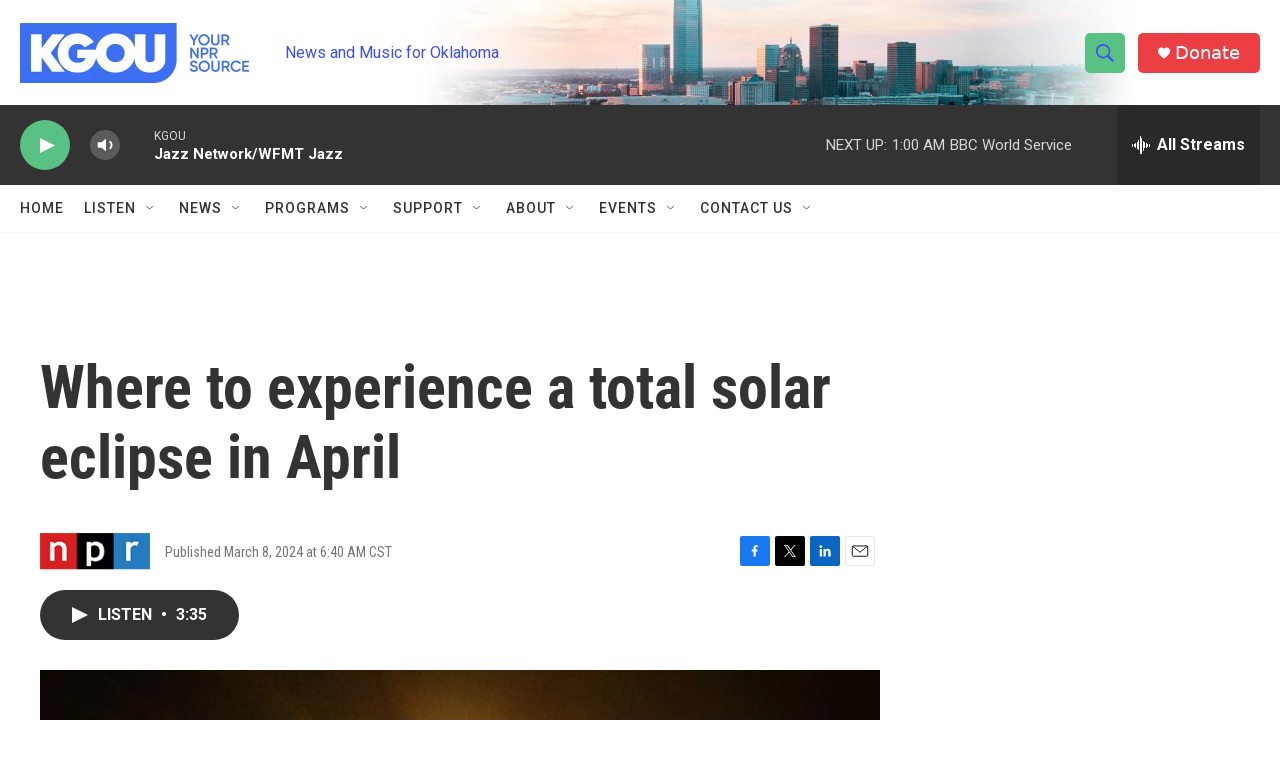

--- FILE ---
content_type: text/html; charset=utf-8
request_url: https://www.google.com/recaptcha/api2/aframe
body_size: -95
content:
<!DOCTYPE HTML><html><head><meta http-equiv="content-type" content="text/html; charset=UTF-8"></head><body><script nonce="ZKwRqS3RGKcsESl7I4iehw">/** Anti-fraud and anti-abuse applications only. See google.com/recaptcha */ try{var clients={'sodar':'https://pagead2.googlesyndication.com/pagead/sodar?'};window.addEventListener("message",function(a){try{if(a.source===window.parent){var b=JSON.parse(a.data);var c=clients[b['id']];if(c){var d=document.createElement('img');d.src=c+b['params']+'&rc='+(localStorage.getItem("rc::a")?sessionStorage.getItem("rc::b"):"");window.document.body.appendChild(d);sessionStorage.setItem("rc::e",parseInt(sessionStorage.getItem("rc::e")||0)+1);localStorage.setItem("rc::h",'1768879625471');}}}catch(b){}});window.parent.postMessage("_grecaptcha_ready", "*");}catch(b){}</script></body></html>